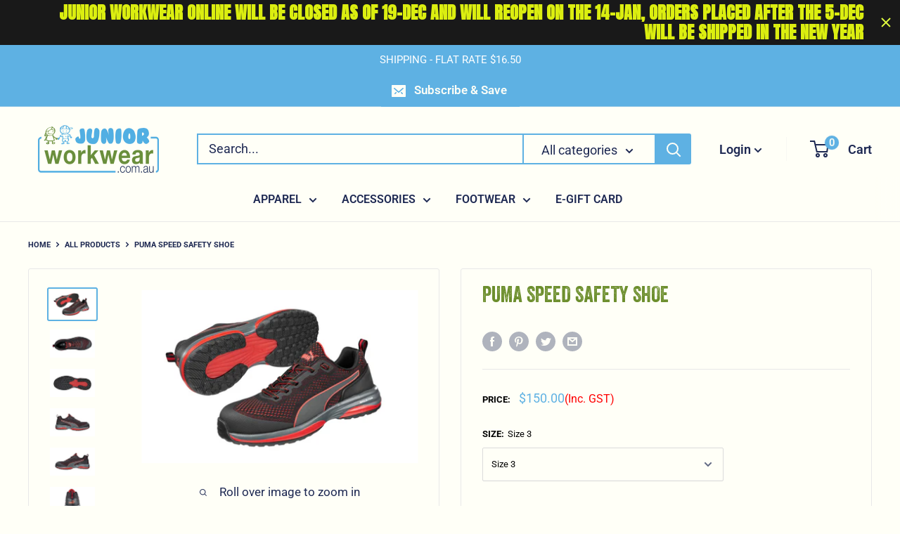

--- FILE ---
content_type: text/css
request_url: https://www.juniorworkwear.com.au/cdn/shop/t/5/assets/akuna.css?v=86037610263571837861657771001
body_size: -225
content:
.customRichText{background-color:#5eb1e3;margin:0;padding:50px 0}.customRichText h2.heading.h1,.customRichText p{color:#fff}.template-page .container--narrow{max-width:1000px}.header__action-item-title{color:#6c8e2c}.announcement-bar__inner{display:block!important;text-align:center}.nav-bar__inner ul.nav-bar__linklist{text-align:center}.nav-bar__inner .mega-menu__column{text-align:left}div#shopify-section-static-text-with-icons .text-with-icons__content-wrapper{margin:auto 0}.footer__block-list{justify-content:center}@media only screen and (max-width: 767px){.iconTextRow{display:block!important}.iconTextContent{width:96%!important;text-align:center;margin:0 auto}.iconTextContent{margin:10% 0%!important}}svg.payment-list__item:nth-child(1),svg.payment-list__item:nth-child(2),svg.payment-list__item:nth-child(3){display:none}p.aboutContent{text-align:center}h1.collection__title.heading.h1{display:none!important}.customRichText h2.heading.h1{font-size:24px}
/*# sourceMappingURL=/cdn/shop/t/5/assets/akuna.css.map?v=86037610263571837861657771001 */


--- FILE ---
content_type: text/css
request_url: https://www.juniorworkwear.com.au/cdn/shop/t/5/assets/akuna-h.css?v=127857832603750982271658745592
body_size: 763
content:
.footer__localization-form-item .select-button{width:270px}.footer__localization-form-item .value-picker__choice-list{white-space:initial}.price-list{column-gap:5px}.announcement-bar .announcement-bar__content{font-size:15px;font-weight:400}.nav-bar__link{text-transform:uppercase;font-size:16px;font-weight:600}.header__action-item-content .header__action-item-link,.header__action-item-content .hidden-pocket,.footer__block-item span{font-size:18px}.footer__linklist .footer__link-item{font-size:13px}.footer__block-item .footer__title{font-size:18px}.footer__newsletter-wrapper p{font-size:13px}.form__input-wrapper .form__floating-label{font-size:14px}#footer-newsletter .form__submit{font-size:16px!important}.footer__aside .hidden-pocket{font-size:13px}.container .rich-text_hashtag,.product-item__info .product-item__title,.product-item__price-list .price,.mega-menu .mega-menu__link,.mega-menu .mega-menu__title{font-size:16px}.mega-menu__column{margin-left:20px;margin-right:20px}.product-item__info .product-item__price-list span{font-size:16px!important}.product-block-list__item .rte{font-size:15px}.product-block-list__item .card__title{color:#5eb1e3;text-transform:uppercase}.product-form__info-content .price{font-size:18px}.product-form__info-content .afterpay-paragraph{font-size:15px}.afterpay-paragraph .afterpay-link{color:#5eb1e3}.product-form__option{margin-top:23px}.product-form__info-title,.product-form__option-name{color:#000}.select-wrapper--primary select:valid{color:#000;font-size:13px}.card__section .rte h5{color:#5eb1e3}.card__section .rte p,.card__section .rte tbody tr{font-size:15px}table tr{border:1px solid #DCDCDC}table td,table th{border-right:1px solid #DCDCDC}.product-form__info-item:last-child{display:none!important}.product-form__variants .product-form__info-title{display:none}.product-form__selected-value{font-weight:400;color:#000;font-size:13px}.product-meta__share-buttons .text--strong{color:#5eb1e3;font-size:16px;font-weight:400}.expandable-content--expandable .text--pull h5 strong{font-size:16px;font-weight:400}.product-form__option .product-form__option-name{text-transform:uppercase}.product-form__option .product-form__selected-value{text-transform:capitalize}.product-form__info-list .product-form__info-title{text-transform:uppercase}.product-form__option .select-wrapper{width:100%}.product-form__payment-container .product-form__add-button{line-height:45px;width:35%}.product-form__option .product-form__option-name{font-size:13px;font-weight:700}.select-wrapper .product-form__single-selector{font-size:16px}.product-form__info-list .product-form__info-title{font-size:13px;font-weight:700}.card .card__title{font-size:16px}.product-form__variants,.product-form__info-list{padding-right:10rem}.product-form__payment-container .product-form__add-button:hover{background-color:#6c8e2c}.quantity-selector .quantity-selector__value{color:#000}.quantity-selector--product{width:100%}.quantity-selector{justify-content:space-between}.quantity-selector--product .quantity-selector__value{border-left:none;border-right:none}.product-form__payment-container .product-form__add-button{width:100%}.product-form__payment-container{padding-right:11rem}.breadcrumb__list{text-transform:uppercase;font-weight:700;font-size:11px}.collection__filter-group-name{font-size:16px;text-transform:uppercase}.checkbox-wrapper~label{font-size:16px;text-transform:uppercase}#desktop-filters-form .card__title--small,.collection__header .collection__title{text-transform:uppercase}.product-form__info-item .product-form__info-title{font-size:13px;text-transform:uppercase;font-weight:700}.product-meta .product-meta__title{text-transform:uppercase}.footer__wrapper .footer__aside{padding:0 67px}.container--narrow .page__title,.empty-state .empty-state__heading{text-transform:uppercase}.page__content{font-size:15px}.form__submit--centered{text-transform:uppercase}.form__submit:hover{background-color:#6c8e2c}.rte a:not(.button){color:#6c8e2c!important;text-decoration:none!important}.page__content a:hover{color:#5eb1e3!important}.page__content h3,.container .section__title,.featured-collection__header .featured-collection__title,.container .imageTextHeading{text-transform:uppercase}.text--pull .productSpecs__heading,.sfContentBlock .productSpecs__heading,.sfClearfix .productSpecs__heading{color:#5eb1e3;text-transform:uppercase}.card .table th:first-child,.card .table td:first-child,.rte table th{font-weight:700}.quantity-selector__button:not([disabled]):hover{color:#5eb1e3}.collection-image-container{padding:0}.collection-list .flickity-slider{width:150%}.collection-list .collection-item{position:initial!important}.collection-list-scroller .slick-next,.collection-list-scroller .slick-prev{right:35px!important}.collection-list-scroller .slick-prev{left:35px!important;z-index:1}.slick-prev.slick-disabled:before,.slick-next.slick-disabled:before{opacity:0!important}.slick-prev:before,.slick-next:before{font-size:40px!important}.search-bar__input,.search-bar__filter{border:2px solid #5eb1e3}.search-bar__filter{border-left:none}.slick-prev:hover:before,.slick-next:hover:before{color:#5eb1e3!important}.product-form__info-list{display:block}#shopify-section-static-text-with-icons .text-with-icons__icon-wrapper img{max-width:60px}#shopify-section-static-text-with-icons .text-with-icons__icon-wrapper svg{width:60px;height:60px}.mega-menu .mega-menu__title{font-size:18px}@media only screen and (max-width: 767px){.footer__localization-form-item .select-button{width:auto}.product-form__payment-container{position:initial}.quantity-selector--product{width:100%}.quantity-selector{justify-content:space-between}.quantity-selector--product .quantity-selector__value{border-left:none;border-right:none}.expandable-content .rte table{margin-top:0}.product-form__option .product-form__option-name{font-size:13px}.select-wrapper .product-form__single-selector{font-size:16px}.product-form__info-list .product-form__info-title{font-size:13px}.card .card__title{font-size:16px}.announcement-bar .announcement-bar__content{font-size:13px}.product-form__variants,.product-form__info-list{padding-right:0rem}.product-form__payment-container .product-form__add-button{width:100%}.product-form__payment-container{padding-right:0rem}.footer__wrapper .footer__aside{padding:0}.section--text-centered .rte p{text-align:justify}.rte table th,.rte table td{padding:2px!important}}@media only screen and (min-device-width: 768px) and (max-device-width: 1024px){.footer__localization-form-item .select-button{width:250px}.footer__wrapper .footer__aside{padding:0}}@media only screen and (min-device-width: 768px) and (max-device-width: 1024px) and (orientation: landscape){.mega-menu__column{margin:0 20px 30px}}@media only screen and (min-device-width: 768px) and (max-device-width: 1024px) and (orientation: portrait){.mega-menu__column{display:block;flex:0 1 auto;margin:0 25px 30px}}@media only screen and (min-device-width: 1920px){.footer__wrapper .footer__aside{padding:0 132px}}
/*# sourceMappingURL=/cdn/shop/t/5/assets/akuna-h.css.map?v=127857832603750982271658745592 */


--- FILE ---
content_type: text/css
request_url: https://www.juniorworkwear.com.au/cdn/shop/t/5/assets/custom.css?v=105530800513111924031657774384
body_size: -438
content:
@font-face{font-family:Veneer;src:url(Veneer.woff2) format("woff2"),url(Veneer.woff) format("woff")}@font-face{font-family:Rift;src:url(rift.woff2) format("woff2"),url(rift.woff) format("woff")}h1,h2,h3,h4 .h1,.h2{font-family:Veneer!important}.product-item__info-inner .product-item__vendor{font-family:Rift!important}.product-item__info-inner .product-item__title{font-family:Quattrocento Sans,sans-serif}
/*# sourceMappingURL=/cdn/shop/t/5/assets/custom.css.map?v=105530800513111924031657774384 */


--- FILE ---
content_type: text/javascript
request_url: https://www.juniorworkwear.com.au/cdn/shop/t/5/assets/custom.js?v=102476495355921946141655985453
body_size: -638
content:
//# sourceMappingURL=/cdn/shop/t/5/assets/custom.js.map?v=102476495355921946141655985453
